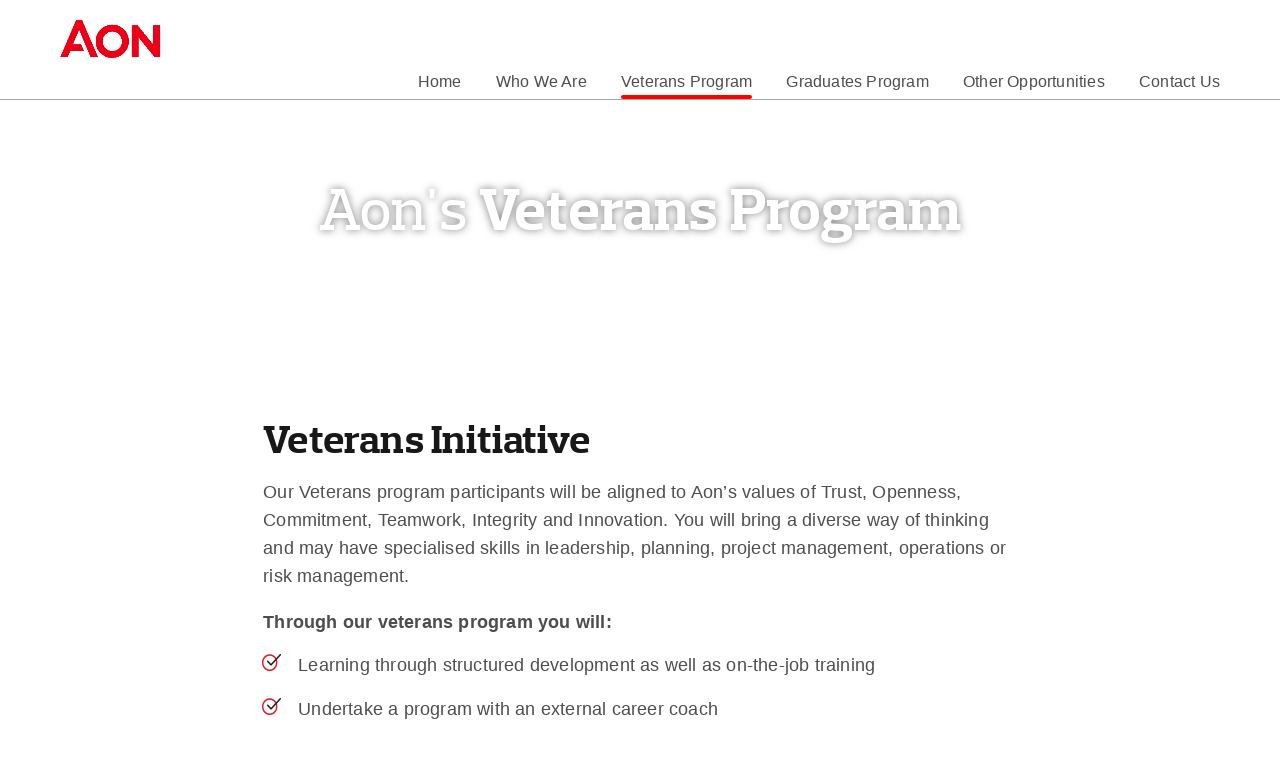

--- FILE ---
content_type: text/html; charset=utf-8
request_url: https://aoncareers.com.au/aon-veteran-programme/icon-boxes
body_size: 5736
content:


<!DOCTYPE html>
<html>
<head id="head">
  
    <!-- Google Tag Manager -->
    <script type="text/javascript" async="" src="https://www.google-analytics.com/analytics.js"></script>
    <script async="" src="https://www.googletagmanager.com/gtm.js?id=GTM-P5Z7D36"></script>
    <script>
(function(w,d,s,l,i){w[l]=w[l]||[];w[l].push({'gtm.start':
new Date().getTime(),event:'gtm.js'});var f=d.getElementsByTagName(s)[0],
j=d.createElement(s),dl=l!='dataLayer'?'&l='+l:'';j.async=true;j.src=
'https://www.googletagmanager.com/gtm.js?id='+i+dl;f.parentNode.insertBefore(j,f);
})(window,document,'script','dataLayer','GTM-P5Z7D36');</script>
    <!-- End Google Tag Manager -->

    <script>
        (function (h, o, t, j, a, r) {
            h.hj = h.hj || function () { (h.hj.q = h.hj.q || []).push(arguments) };
            h._hjSettings = { hjid: 1081366, hjsv: 6 };
            a = o.getElementsByTagName('head')[0];
            r = o.createElement('script'); r.async = 1;
            r.src = t + h._hjSettings.hjid + j + h._hjSettings.hjsv;
            a.appendChild(r);
        })(window, document, 'https://static.hotjar.com/c/hotjar-', '.js?sv=');
    </script>

    <meta name="description" content="As a leading global professional services firm, we look for the next generation of leaders and technical experts." />
    <meta charset="UTF-8" />
    <meta name="viewport" content="width=device-width, initial-scale=1">
    <link href="/getmedia/d1061c78-b1bf-4417-9ecb-6a0f9cae1197/favicon.png?width=16&amp;height=16&amp;ext=.png" type="image/x-icon" rel="shortcut icon" />
    <link href="/getmedia/d1061c78-b1bf-4417-9ecb-6a0f9cae1197/favicon.png?width=16&amp;height=16&amp;ext=.png" type="image/x-icon" rel="icon" />
    
    
        <link href="/css/aoncareers/Master.css" rel="stylesheet" />
        <link href="/css/aoncareers/site.css" rel="stylesheet" />
        <link href="/css/aoncareers/animate.css.css" rel="stylesheet" />
        <link href="/css/aoncareers/bootstrap.min.css.css" rel="stylesheet" />
        <link href="/css/aoncareers/font-awesome.min.css.css" rel="stylesheet" />
        <link href="/css/aoncareers/slick.css" rel="stylesheet" />
        <link href="/css/aoncareers/slick-theme.css" rel="stylesheet" />
        <link href="/css/aoncareers/style-about.css" rel="stylesheet" />
        <link href="/css/aoncareers/style-advice.css" rel="stylesheet" />
        <link href="/css/aoncareers/style-advisers.css" rel="stylesheet" />
        <link href="/css/aoncareers/style-fonts.css" rel="stylesheet" />
        <link href="/css/aoncareers/style-general.css" rel="stylesheet" />
        <link href="/css/aoncareers/style-homepage.css" rel="stylesheet" />
        <link href="/css/aoncareers/style-howwework.css" rel="stylesheet" />
        <link href="/css/aoncareers/style-letstalk.css" rel="stylesheet" />
    
    
    <link href="/_content/Kentico.Content.Web.Rcl/Content/Bundles/Public/systemPageComponents.min.css" rel="stylesheet" />

</head>
<body class="LTR Chrome ENUS ContentBody">
    <!-- content -->

    
    <header class="main-font text-grey">
        <div class="container">
            <div class="row relative height-95px">
                <div class="col-md-2 col-sm-12 col-xs-12 padding-top-20px">
                    <a href="/">
                    <img src="/getmedia/a086f8d3-3e00-44f0-b381-c50922c7f4a9/logo.png" width="100px" height="auto" alt="AON" class="header-logo">
                    </a>    
                    <div id="mobile-navigation" class="padding-top-5px">
                        <img src="/getmedia/dd2a121e-1e04-40e4-96b6-e0e0085805ed/icon-nav.png" width="40px" height="40px" alt="">
                    </div>
                </div>
                <div class="col-md-10 col-sm-12 col-xs-12 text-right text-extra-medium align-bottom desktop-navigation no-mobile">
                    <ul class="nav navbar-nav navbar-right inline-list h-padding-10px">
                                <li class="nav-item "><a class="" target="_self" href="/home">Home</a></li>
                                <li class="nav-item "><a class="" target="_self" href="/who-we-are">Who We Are</a></li>
                                <li class="nav-item "><a class="" target="_self" href="/aon-veteran-programme">Veterans Program</a></li>
                                <li class="nav-item "><a class="" target="_self" href="/aon-graduates-programme">Graduates Program</a></li>
                                <li class="nav-item "><a class="" target="_self" href="https://www.australia-aon.icims.com/jobs/intro?hashed=435679083&amp;mobile=false&amp;width=940&amp;height-400&amp;bga=true&amp;needsRedirect=false&amp;jan1offset=660&amp;junioffset=600">Other Opportunities</a></li>
                                <li class="nav-item "><a class="" target="_self" href="/contact-us">Contact Us</a></li>
                    </ul>
                </div>
            </div>
        </div>
    </header>
    <section id="mobile-nav-fullscreen" class="nav-off">
        <div class="container">
            <!-- icon and close -->
            <div class="row">
                <div class="col-sm-12 col-xs-12 padding-top-10px padding-bottom-15px">
                    <img src="/getmedia/b1602e28-6a42-4852-92a2-22e86eb3c631/logo-mobile-nav.png" width="100px" height="auto" alt="" class="header-logo">
                    <div id="mobile-nav-close">
                    <img src="/getmedia/ed3c36f4-b08a-4254-ab8e-689ada50f289/icon-close-white.png?width=60&amp;height=60&amp;ext=.png" width="30px" height="30px" alt=""></div>
                </div>
            </div>
            <!-- navigation -->
            <div class="row">
                <div class="col-sm-4 col-xs-8 text-left text-medium text-white mobile-nav-holder col-sm-push-4 col-xs-push-2">
                    <ul class="nav text-white mobile-nav-list">
                            <li class="nav-item"><a class="text-white" target="_self" href="/home">Home</a></li>
                            <li class="nav-item"><a class="text-white" target="_self" href="/who-we-are">Who We Are</a></li>
                            <li class="nav-item"><a class="text-white" target="_self" href="/aon-veteran-programme">Veterans Program</a></li>
                            <li class="nav-item"><a class="text-white" target="_self" href="/aon-graduates-programme">Graduates Program</a></li>
                            <li class="nav-item"><a class="text-white" target="_self" href="https://www.australia-aon.icims.com/jobs/intro?hashed=435679083&amp;mobile=false&amp;width=940&amp;height-400&amp;bga=true&amp;needsRedirect=false&amp;jan1offset=660&amp;junioffset=600">Other Opportunities</a></li>
                            <li class="nav-item"><a class="text-white" target="_self" href="/contact-us">Contact Us</a></li>
                    </ul>
                </div>
            </div>
        </div>
        <!-- phone number -->
        <!--<div class="container bg-red bottom">
        <div class="row">
            <div class="col-sm-12 col-xs-12 padding-top-20px  padding-bottom-25px text-center text-white text-large"><img src="/getmedia/a23bbaba-15d5-4fea-aeee-351e5bc2050d/icon-phone_1.aspx" width="35px" height="33px" alt="" /> <a href="tel:1300859047" class="text-white">1300 859 047</a></div>
        </div>
    </div> -->
    </section>


    
            <div class="container">
                
    <div>
        
    </div>
            </div>
            <section id="content-sect" class="main-font">
                <div class="container">
                    <div class="row">
                        
    <div>
        





    <div class="row padding-top-180px padding-bottom-250px">
        <div class="col-md-12 col-sm-12 col-xs-12 text-center" id="menu">
<h2 class="title-font text-white text-shadow"><span class="no-mobile">Aon&#39;s</span> <strong>Veterans <span class="no-mobile">Program</span></strong></h2>
</div>


    </div>

    







<div class="col-md-push-1 col-md-10 col-sm-push-1 col-sm-10 col-xs-push-1 col-xs-10 padding-top-50px xs-padding-top-40px padding-bottom-50px xs-padding-bottom-40px padding-right-10 padding-left-10 text-left bg-white text-grey margin-top--120px xs-margin-top--100px">
<div class="padding-bottom-50px">
<div>
<h3>Veterans Initiative</h3>

<p>Our Veterans program&nbsp;participants will be aligned to Aon&rsquo;s values of Trust, Openness, Commitment, Teamwork, Integrity and Innovation. You will bring a diverse way of thinking and may have specialised skills in leadership, planning, project management, operations or risk management.</p>

<p class="font-weight-bold">Through our veterans program&nbsp;you will:</p>

<ul class="veterans-programmes">
	<li>Learning through structured development as well as on-the-job training</li>
	<br />
	<li>Undertake a program&nbsp;with an external career coach</li>
	<br />
	<li>Have access to Aon&#39;s mentoring program</li>
</ul>
</div>
</div>
</div>

    


    </div>
                    </div>
                </div>
            </section>
            <section id="phone-sect" class="text-white text-extra-large bg-red padding-top-50px padding-bottom-50px" style="display: block;">
                <div class="container">
                    <div class="row">
                        <div class="col-md-12 col-sm-12 col-xs-12 text-center">
                            <div class="container">
                                <div class="row">
                                    
    <div>
        





<div class="container">
<div class="row">
<div class="col-md-12 col-sm-12 col-xs-12 text-center">
<div class="container">
<div class="row">
<div class="title-font col-md-6 col-sm-12 col-xs-12 opportunity-band"><strong>Current Opportunities</strong></div>

<div class="col-md-6 col-sm-12 col-xs-12 view-all-band"><a class="btn bg-white text-black view-all" href="https://australia-aon.icims.com/jobs/intro?hashed=435679083&amp;mobile=false&amp;width=940&amp;height-400&amp;bga=true&amp;needsRedirect=false&amp;jan1offset=660&amp;junioffset=600" target="_blank">View all</a>

<div class="contact-us-band">or <a class="text-white" href="/Contact-Us">Contact Us</a></div>
</div>
</div>
</div>
</div>
</div>
</div>

    


    </div>
                                </div>
                            </div>
                        </div>
                    </div>
                </div>
            </section>
            <section id="who-we-look-for-sect" class="main-font">
                <div class="container">
                    <div class="row">
                        <div class="">
                            
    <div>
        




<div class="col-md-push-1 col-md-10 col-sm-push-1 col-sm-10 col-xs-push-1 col-xs-10 padding-top-50px xs-padding-top-40px padding-right-10 padding-left-10 text-left bg-white text-grey padding-left-10px padding-right-10px">
    <div class="padding-bottom-50px padding-top-50px xs-padding-top-40px">
            <h3 class="title-font-bold">
                Who we look for
            </h3>

            <div class="container-fluid padding-lr-zero">
                <div class="row">
                            <div class=col-md-6 col-sm-6 col-xs-12 margin-bottom-20px>
                                <div class=our-program-cards padding-lr-10px>
                                    <img class="padding-top-20px" src=/getmedia/ce0be6a7-9503-4e54-b1c4-63be93b4fba5/leadership_icon.png alt=>
                                    <h5 class="font-weight-bold text-red"><span style="text-align: left;">Leadership</span></h5>

                                    <p class="text-center font-16"></p>

<p class="text-left">Your experience in your defence role, sport, community groups and other areas of life will show us you&rsquo;re not afraid to take the initiative and take a leading role.</p>



                                </div>
                            </div>
                            <div class=col-md-6 col-sm-6 col-xs-12 margin-bottom-20px>
                                <div class=our-program-cards padding-lr-10px>
                                    <img class="padding-top-20px" src=/getmedia/3bd6e3d5-ddd1-4b1e-9b55-5b1a918a8696/work_experince.png alt=>
                                    <h5 class="font-weight-bold text-red"><span style="text-align: left;">Work experience</span></h5>

                                    <p class="text-center font-16"></p>

<p class="text-left">We&rsquo;re looking for those transferable skills like leadership, interpersonal skills, customer service and working as part of a team.</p>

                                </div>
                            </div>
                            <div class=col-md-6 col-sm-6 col-xs-12 margin-bottom-20px>
                                <div class=our-program-cards padding-lr-10px>
                                    <img class="padding-top-20px" src=/getmedia/a7c9b1ed-10ed-46be-8aa8-c8046a752cc6/extracurricular_icon.png alt=>
                                    <h5 class="font-weight-bold text-red"><span style="text-align: left;">Extracurricular</span></h5>

                                    <p class="text-center font-16"></p>

<p class="text-left">We are looking for real people, well-rounded people who understand the world our clients live in.Share your experience of the world with us and how you get involved.</p>


                                </div>
                            </div>
                </div>
            </div>
            <div class="row">
                        <div class=col-md-6 col-sm-12 margin-bottom-30px>
                            <div class=padding-top-50px text-left>
                                <img class="padding-top-20px" src=/getmedia/869b1e44-7832-4511-915a-b46becd24870/About-Aon.jpg alt=>
                                <h3 class="title-font margin-top-30px">About <span class="title-font-bold">Aon</span></h3>

                                <p>Aon is a leading global professional services firm providing a broad range of risk, retirement and health solutions. We&rsquo;re one of the world&rsquo;s most successful professional services companies, helping the biggest names in business plan for every eventuality.</p>
<a class="btn view-all" href="/Who-we-are">Find out more</a>
                            </div>
                        </div>
                        <div class=col-md-6 col-sm-12 margin-bottom-30px>
                            <div class=padding-top-50px text-left>
                                <img class="padding-top-20px" src=/getmedia/72ee0ba1-afbb-4e8e-ac53-c9b44e9d9d3d/invictus.jpg alt=>
                                <h3 class="title-font margin-top-30px"><span class="title-font-bold">The Invictus Games</span></h3>
                                <p>Aon is an official supporter of The Invictus Games Sydney 2018 and official supporter of the Invictus Games Australian Team for the 2018 Games. Our support will help build initiatives that inspire connected, healthy and active lifestyles for those servicemen and women facing mental health and physical challenges.</p>
<a class="btn view-all" href="http://aon.com.au/australia/invictus-games-sydney-2018.jsp" target="_blank">Find out more</a>
                            </div>
                        </div>
            </div>
    </div>
</div>

    


    </div>
                        </div>
                    </div>
                </div>
            </section>
            <section id="recruitment-sect" class="main-font padding-bottom-80px">
                <div class="container">
                    <div class="">
                        
    <div>
        




    <div class="col-md-push-1 col-md-10 col-sm-push-1 col-sm-10 col-xs-push-1 col-xs-10 padding-top-50px xs-padding-top-40px padding-right-10 padding-left-10 text-left text-grey">
        <div class="row">
            <div class="col-md-12 col-sm-12 col-xs-12 text-left">
                    <h2 class="title-font-bold">
                        <div class="col-md-12 col-sm-12 col-xs-12 text-left">
<h3 class="title-font-bold">Recruitment process &amp; tips</h3>
</div>

                    </h2>
            </div>
        </div>
        <div class="row no-mobile text-center padding-top-50px">
                    <div class="col-md-4 col-sm-4 lr-padding-5px">
                        <div class="bg-white padding-lr-10px card-height recruitment-box">
                            <h2 class="title-font recruitment-numbers padding-top-20px">01</h2>

<h5 class="font-weight-bold text-red margin-top-20px" style="text-align: left;"><span style="text-align: left;">Online Application</span></h5>

                            <p style="text-align: left;">Complete an online application. Allow about 5 minutes to complete.</p>


                        </div>
                    </div>
                    <div class="col-md-4 col-sm-4 lr-padding-5px">
                        <div class="bg-white padding-lr-10px card-height recruitment-box">
                            <h2 class="title-font recruitment-numbers padding-top-20px">02</h2>

<h5 class="font-weight-bold text-red margin-top-20px" style="text-align: left;"><span style="text-align: left;">Interviews</span></h5>

                            <p class="text-center"></p>

<p style="text-align: left;">These are likely to be a combination of over the phone and face to face.</p>

                        </div>
                    </div>
                    <div class="col-md-4 col-sm-4 lr-padding-5px">
                        <div class="bg-white padding-lr-10px card-height recruitment-box">
                            <h2 class="title-font recruitment-numbers padding-top-20px">03</h2>

<h5 class="font-weight-bold text-red margin-top-20px" style="text-align: left;"><span style="text-align: left;">Online assessments</span></h5>

                            <p class="text-center"></p>

<p class="text-left">These help us understand how you like to work and how you use reasoning to problem solve.</p>



                        </div>
                    </div>
        </div>
        <div class="row">
            <div class="row no-desktop padding-top-50px">
<div class="home-testimonial owl-carousel owl-theme dark-pagination owl-pagination-bottom xs-no-owl-buttons slick-slider slick-dotted">
<div class="bg-white padding-lr-10px card-height recruitment-box">
<h2 class="title-font recruitment-numbers padding-top-20px"></h2>

<div>01</div>

<h5 class="font-weight-bold text-red margin-top-20px">Online Application</h5>

<p class="text-center"></p>

<div style="text-align: left;">Complete an online application. Allow about 5 minutes to complete.</div>

<p></p>
</div>

<div class="bg-white padding-lr-10px card-height recruitment-box">
<h2 class="title-font recruitment-numbers padding-top-20px">02</h2>

<h5 class="font-weight-bold text-red margin-top-20px">Interviews</h5>

<p class="text-center"></p>

<p class="text-left">These are likely to be a combination of over the phone and face to face.</p>

<p></p>
</div>

<div class="bg-white padding-lr-10px card-height recruitment-box">
<h2 class="title-font recruitment-numbers padding-top-20px">03</h2>

<h5 class="font-weight-bold text-red margin-top-20px">Online assessments</h5>

<p class="text-center"></p>

<p class="text-left">These help us understand how you like to work and how you use reasoning to problem solve.</p>

<p></p>
</div>
</div>
</div>

<div></div>

<h5 class="font-weight-bold text-red padding-top-50px padding-bottom-25px">Interview Tips</h5>

<dl class="interview-tips">
	<dt>TIP 1:</dt>
	<dd>Be Yourself</dd>
	<dt>TIP 2:</dt>
	<dd>Be clear about what you are looking for and how Aon may be a good fit for you</dd>
	<dt>TIP 3:</dt>
	<dd>Be prepared. We will ask you some questions about background and conduct a behavioural style interview where we will want to know about the situation/event, what you did and what happened as a result</dd>
	<dt>TIP 4:</dt>
	<dd>Ask us questions, interview us to make sure it&#39;s the right role for you</dd>
</dl>
        </div>
    </div>

    


    </div>
                    </div>
                </div>
            </section>
            <section id="interview-sect" class="main-font padding-bottom-80px">
                <div class="container">
                    
    <div>
        




<div class="col-md-push-1 col-md-10 col-sm-push-1 col-sm-10 col-xs-push-1 col-xs-10 padding-top-50px xs-padding-top-40px padding-right-10 padding-left-10 text-left bg-white text-grey padding-left-10px padding-right-10px">
    <div class="row">
            <div class="col-md-12 col-sm-12 col-xs-12 text-left">
                <h2 class="title-font-bold">
                    <h3 class="title-font-bold">An interview with our recruits</h3>

                </h2>
            </div>
    </div>
    <div class="row no-mobile text-center padding-top-50px">
            <div class="col-md-4 col-sm-4 lr-padding-5px">
                <div class="bg-grey padding-lr-10px interview-card-height">
                    <img class="padding-top-20px" width="110" height="88" src=/getmedia/48b06d5b-08b3-40f5-8a89-3d6967028d52/Tracey.png alt="">
                    <h5 class="font-weight-bold margin-top-20px">Tracy Senica</h5>

                    <p class="text-center"><q class="quote-text">Service members are excellent at adapting to new situations</q></p>
<h5 class="font-weight-bold margin-top-20px"><a class="text-red" href="/full-interview/Tracy-Senica">Read full interview</a></h5>
                    
                </div>
            </div>
            <div class="col-md-4 col-sm-4 lr-padding-5px">
                <div class="bg-grey padding-lr-10px interview-card-height">
                    <img class="padding-top-20px" width="110" height="88" src=/getmedia/8af80494-f288-4938-9b5b-0db165493c2f/Michelle.png alt="">
                    <h5 class="font-weight-bold margin-top-20px">Michelle Forbes-Masterson</h5>

                    <p class="text-center"><q class="quote-text">The ability to &lsquo;just get on with it&rsquo; is invaluable.</q></p>

<h5 class="font-weight-bold margin-top-20px"><a class="text-red" href="/full-interview/Michelle-Forbes-Masterson">Read full interview</a></h5>

                    
                </div>
            </div>
            <div class="col-md-4 col-sm-4 lr-padding-5px">
                <div class="bg-grey padding-lr-10px interview-card-height">
                    <img class="padding-top-20px" width="110" height="88" src=/getmedia/21c8bf27-5273-4f16-adc4-7ee3f8b2ded2/Tom.png alt="">
                    <h5 class="font-weight-bold margin-top-20px">Tom McCann</h5>

                    <p class="text-center"><q class="quote-text">Be up-front about what you don&rsquo;t know &ndash; ask questions.</q></p>
<h5 class="font-weight-bold margin-top-20px"><a class="text-red" href="/full-interview/Tom-McCann">Read full interview</a></h5>

                    
                </div>
            </div>
    </div>
    <div class="row">
        <div class="row no-desktop padding-top-50px">
<div class="home-testimonial owl-carousel owl-theme dark-pagination owl-pagination-bottom xs-no-owl-buttons  slick-slider slick-dotted">
<div class="bg-grey item text-center padding-lr-10px margin-lr-10px interview-card-height"><img _mstalt="144872" alt="Face to Face" class="padding-top-20px" height="88" src="/getmedia/8af80494-f288-4938-9b5b-0db165493c2f/Michelle.png" width="110" />
<h5 _msthash="502606" _msttexthash="588315" class="font-weight-bold margin-top-20px">Michelle Forbes-Masterson</h5>

<p class="text-center"><q _msthash="473148" _msttexthash="7277855" class="quote-text">The ability to &lsquo;just get on with it&rsquo; is invaluable.</q></p>

<h5 class="font-weight-bold margin-top-20px"><a _msthash="502866" _msttexthash="357656" class="text-red" href="/full-interview/Michelle-Forbes-Masterson" tabindex="0">Read full interview</a></h5>
</div>

<div class="bg-grey item text-center padding-lr-10px margin-lr-10px interview-card-height"><img _mstalt="144872" alt="Face to Face" class="padding-top-20px" height="88" src="/getmedia/21c8bf27-5273-4f16-adc4-7ee3f8b2ded2/Tom.png" width="110" />
<h5 _msthash="502996" _msttexthash="124423" class="font-weight-bold margin-top-20px">Tom McCann</h5>

<p class="text-center"><q _msthash="473525" _msttexthash="9193951" class="quote-text">Be up-front about what you don&rsquo;t know &ndash; ask questions.</q></p>

<h5 class="font-weight-bold margin-top-20px"><a _msthash="503256" _msttexthash="357656" class="text-red" href="/full-interview/Tom-McCann" tabindex="-1">Read full interview</a></h5>
</div>

<div class="bg-grey item text-center padding-lr-10px margin-lr-10px interview-card-height"><img _mstalt="144872" alt="Face to Face" class="padding-top-20px" height="88" src="/getmedia/48b06d5b-08b3-40f5-8a89-3d6967028d52/Tracey.png" width="110" />
<h5 _msthash="503386" _msttexthash="173563" class="font-weight-bold margin-top-20px">Tracy Senica</h5>

<p class="text-center"><q _msthash="473902" _msttexthash="2295891" class="quote-text">Service members are excellent at adapting to new situations</q></p>

<h5 class="font-weight-bold margin-top-20px"><a _msthash="503646" _msttexthash="357656" class="text-red" href="/full-interview/Tracy-Senica" tabindex="-1">Read full interview</a></h5>
</div>
</div>
</div>

    </div>
</div>

    


    </div>
                </div>
            </section>






    <footer class="main-font padding-top-50px">
    <div class="container-fluid">

        <div class="row">
            <div class="col-md-12 col-sm-1 col-xs-1 text-center"></div>
            <div class="col-md-8 col-sm-5 col-xs-5">
                <div class="row padding-bottom-25px">
                    <div class="col-md-1 col-sm-12 col-xs-12"></div>
                    <div class="col-md-11 col-sm-12 col-xs-12 xs-padding-left-15px xs-margin-left-15px text-small padding-top-32px xs-padding-top-12px">
                        <ul class="footer-nav navbar-nav xs-padding-left-0px sm-nav-list">
                            <li class="footer-nav-item"><a class="" href=/site-map>Site map</a></li>
                            <li class="footer-nav-item"><a target="Legal" class="" href=http://aon.com.au/australia/legal/aon-legal-notices.jsp>Legal</a></li>
                            <li class="footer-nav-item"><a target="Cookies" class="" href=http://aon.com.au/australia/legal/aon-cookie-notice.jsp>Cookies</a></li>
                            <li class="footer-nav-item"><a target="Privacypolicy" class="" href=http://aon.com.au/australia/legal/privacy-policy.jsp>Privacy policy</a></li>
                        </ul>
                    </div>
                </div>
            </div>

            <div class="col-md-4 col-sm-5 col-xs-5">
                <div class="row padding-bottom-25px xs-padding-top-10px">
                    <div class="col-md-6 col-sm-12 col-xs-12 padding-top-20px social-icons xs-padding-top-0px">
                        <a href="https://www.facebook.com/AonAustralia/" target="facebook" class="margin-eight-right"><i class="fa fa-facebook tz-icon-color"></i></a>
                        <a href="https://twitter.com/AonAustralia" target="twitter" class="margin-eight-right"><i class="fa fa-twitter tz-icon-color"></i></a>
                        <a href="https://au.linkedin.com/company/aon" target="linkedin" class="margin-eight-right"><i class="fa fa-linkedin tz-icon-color"></i></a>
                    </div>
                    <div class="col-md-6 col-sm-12 col-xs-12 text-small text-grey padding-top-35px xs-padding-top-12px">
                        © 2022,   Aon plc
                    </div>
                </div>
            </div>
            <div class="col-md-12 col-sm-1 col-xs-1 text-center"></div>
        </div>
    </div>
</footer>
    
    <script src="/_content/Kentico.Content.Web.Rcl/Scripts/jquery-3.5.1.js"></script>
<script src="/_content/Kentico.Content.Web.Rcl/Scripts/jquery.unobtrusive-ajax.js"></script>
<script type="text/javascript">
window.kentico = window.kentico || {};
window.kentico.builder = {}; 
window.kentico.builder.useJQuery = true;</script><script src="/_content/Kentico.Content.Web.Rcl/Content/Bundles/Public/systemFormComponents.min.js"></script>

    
    
        <script src="/js/aoncareers/jquery.min.js" type="text/javascript"></script>
        <script src="/js/aoncareers/jquery.appear.js" type="text/javascript"></script>
        <script src="/lib/bootstrap/dist/js/bootstrap.min.js" type="text/javascript"></script>
        <script src="/js/aoncareers/Form.js"></script>
        <!-- owl carousel -->
        <script src="/js/aoncareers/slick.min.js" type="text/javascript"></script>
        <!-- homepage script -->
        <script src="/js/aoncareers/main-content.js" type="text/javascript"></script>
        <script src="/js/aoncareers/main-homepage.js" type="text/javascript"></script>
        <script src='https://www.google.com/recaptcha/api.js'></script>
    

</body>
</html>


--- FILE ---
content_type: text/css
request_url: https://aoncareers.com.au/css/aoncareers/site.css
body_size: 119
content:
/* Please see documentation at https://docs.microsoft.com/aspnet/core/client-side/bundling-and-minification
for details on configuring this project to bundle and minify static web assets. */

a.navbar-brand {
  white-space: normal;
  text-align: center;
  word-break: break-all;
}

/* Provide sufficient contrast against white background */
a {
  color: #0366d6;
}

.btn-primary {
  color: #fff;
  background-color: #1b6ec2;
  border-color: #1861ac;
}

.nav-pills .nav-link.active, .nav-pills .show > .nav-link {
  color: #fff;
  background-color: #1b6ec2;
  border-color: #1861ac;
}

/* Sticky footer styles
-------------------------------------------------- */
html {
  font-size: 14px;
}
@media (min-width: 768px) {
  html {
    font-size: 16px;
  }
}

.border-top {
  border-top: 1px solid #e5e5e5;
}
.border-bottom {
  border-bottom: 1px solid #e5e5e5;
}

.box-shadow {
  box-shadow: 0 .25rem .75rem rgba(0, 0, 0, .05);
}

button.accept-policy {
  font-size: 1rem;
  line-height: inherit;
}

/* Sticky footer styles
-------------------------------------------------- */
html {
  position: relative;
  min-height: 100%;
}

body {
  /* Margin bottom by footer height */
  margin-bottom: 60px;
}
.footer {
  position: absolute;
  bottom: 0;
  width: 100%;
  white-space: nowrap;
  line-height: 60px; /* Vertically center the text there */
}
#mobile-navigation {
    float: right;
}

@media (min-width: 992px) {
    #mobile-navigation {
        display: none;
    }
}

.padding-top-5px {
    padding-top: 5px;
}
#mobile-nav-fullscreen.nav-off {
    bottom: 200%;
}

#mobile-nav-fullscreen {
    position: fixed;
    width: 100%;
    height: 100%;
    background-color: #2c2c2c;
    z-index: 1000;
    transition-duration: .6s;
    -moz-transition-duration: .6s;
    -webkit-transition-duration: .6s;
    -o-transition-duration: .6s;
}

@media (min-width: 992px) {
    #mobile-nav-fullscreen {
        display: none;
    }
}
@media (min-width: 1200px) {
    .container {
        width: 1190px;
    }
}

@media (min-width: 992px) {
    .container {
        width: 970px;
    }
}

@media (min-width: 768px) {
    .container {
        width: 750px;
    }
}
.container {
    padding-right: 15px;
    padding-left: 15px;
    margin-right: auto;
    margin-left: auto;
}
.row {
    margin-right: -15px;
    margin-left: -15px;
}
.padding-bottom-15px {
    padding-bottom: 15px;
}

.padding-top-10px {
    padding-top: 10px;
}

@media (min-width: 768px) {
    .col-sm-12 {
        width: 100%;
    }
}

@media (min-width: 768px) {
    .col-sm-1, .col-sm-10, .col-sm-11, .col-sm-12, .col-sm-2, .col-sm-3, .col-sm-4, .col-sm-5, .col-sm-6, .col-sm-7, .col-sm-8, .col-sm-9 {
        float: left;
    }
}
img {
    max-width: 100%;
    height: auto;
    -webkit-backface-visibility: hidden;
}

img {
    vertical-align: middle;
}

img {
    border: 0;
}
#mobile-nav-close {
    float: right;
    padding-top: 10px;
    padding-right: 10px;
}
img {
    max-width: 100%;
    height: auto;
    -webkit-backface-visibility: hidden;
}

img {
    vertical-align: middle;
}

img {
    border: 0;
}
.mobile-nav-holder {
    position: absolute;
    top: 50%;
    margin-top: -215px;
}

.text-left {
    text-align: left;
}

.text-medium {
    font-size: 18px !important;
    line-height: 25px;
}

.text-white {
    color: #fff !important;
}

@media (min-width: 768px) {
    .col-sm-push-4 {
        left: 33.33333333%;
    }
}

@media (min-width: 768px) {
    .col-sm-4 {
        width: 33.33333333%;
    }
}

@media (min-width: 768px) {
    .col-sm-1, .col-sm-10, .col-sm-11, .col-sm-12, .col-sm-2, .col-sm-3, .col-sm-4, .col-sm-5, .col-sm-6, .col-sm-7, .col-sm-8, .col-sm-9 {
        float: left;
    }
}
.text-white {
    color: #fff !important;
}

.nav {
    padding-left: 0;
    margin-bottom: 0;
    list-style: none;
}

ul, ol {
    margin: 0;
}
.mobile-nav-list li {
    padding-bottom: 10px;
}

.nav > li {
    position: relative;
    display: block;
}
.text-grey {
    color: #4e4e50 !important;
}

.main-font {
    font-family: Arial,Helvetica Neue,Helvetica,sans-serif !important;
}

header {
    position: fixed;
    background: #fff;
    width: 100%;
    height: 100px;
    border-bottom: 1px solid #aaa;
    z-index: 999;
}


--- FILE ---
content_type: text/css
request_url: https://aoncareers.com.au/css/aoncareers/style-about.css
body_size: -914
content:
.background-heading{width:100%;height:100%;background-size:cover;background-repeat:no-repeat;background-position:center 100px}.text-heading strong{text-decoration:none;position:relative}.text-heading strong:after{position:absolute;height:6px;margin:0 auto;content:'';left:0;right:0;width:100%;color:#000;background-color:red;left:0;bottom:2px;border-radius:10px}@media(max-width:800px){#title-sect .row{padding-bottom:150px;padding-top:150px}}@media(max-width:600px){#content-sect{padding-bottom:40px}}

--- FILE ---
content_type: text/css
request_url: https://aoncareers.com.au/css/aoncareers/style-advice.css
body_size: -722
content:
.background-heading{width:100%;height:100%;background-size:cover;background-repeat:no-repeat;background-position:center 100px}.text-heading strong{text-decoration:none;position:relative}.text-heading strong:after{position:absolute;height:6px;margin:0 auto;content:'';left:0;right:0;width:100%;color:#000;background-color:red;left:0;bottom:2px;border-radius:10px}.advice-sub{padding-left:0;border-bottom:2px solid #aaa;padding-bottom:45px}.advice-sub li{padding-left:50px;padding-right:50px}.advice-sub li a{font-size:22px}.advice-sub-sub li{padding:0}.advice-sub-sub li.active a{color:#e11b22}.advice-list li{font-size:22px}.mobile-services{width:95%}@media(max-width:990px){.advice-sub{padding-bottom:35px;margin:0 -15px}.advice-sub li{padding-left:20px;padding-right:20px}.advice-sub li a{margin-left:5px;margin-right:5px}.state-selection li{margin:10px}}@media(max-width:800px){#title-sect .row{padding-bottom:150px;padding-top:150px}}@media(max-width:600px){#content-sect{padding-bottom:0}.advice-sub li{padding-left:0;padding-right:0}}

--- FILE ---
content_type: text/css
request_url: https://aoncareers.com.au/css/aoncareers/style-advisers.css
body_size: -30
content:
.background-heading{width:100%;height:100%;background-size:cover;background-repeat:no-repeat;background-position:center 100px}.text-heading strong{text-decoration:none;position:relative}.text-heading strong:after{position:absolute;height:6px;margin:0 auto;content:'';left:0;right:0;width:100%;color:#000;background-color:red;left:0;bottom:2px;border-radius:10px}.state-selection{list-style-type:none;padding-left:0;border-bottom:2px solid #aaa;padding-bottom:45px}.state-selection li{display:inline;margin:20px}.state-selection li a{text-decoration:none;position:relative}.state-selection li a:hover:after{position:absolute;height:4px;margin:0 auto;content:'';left:0;right:0;width:100%;color:#000;background-color:red;left:0;bottom:-1px;border-radius:10px}.state-selection li a.active:after{position:absolute;height:4px;margin:0 auto;content:'';left:0;right:0;width:100%;color:#000;background-color:red;left:0;bottom:-1px;border-radius:10px}.panel-adviser.active:after{position:absolute;height:4px;margin:0 auto;content:'';left:0;right:0;width:88%;color:#000;background-color:red;left:0;bottom:129px;border-radius:10px}.panel-adviser:hover:after{position:absolute;height:4px;margin:0 auto;content:'';left:0;right:0;width:88%;color:#000;background-color:red;left:0;bottom:129px;border-radius:10px}.panel-adviser-deets{width:100%;margin:auto;background:#e8e8e8;margin-bottom:20px;margin-top:-5px}.panel-adviser-deets .name{text-align:center;padding-top:16px;font-family:arial;font-weight:bold;color:#000}.panel-adviser-deets .location{text-align:center;font-size:16px}.panel-adviser-deets .contact{text-align:center}.panel-adviser-deets .contact .linkedIn{background:url(/getmedia/238fd457-73b0-4c4b-ae10-d645374e26e0/linkedin_grey.aspx) no-repeat;background-size:52px 50px;width:52px;height:50px;display:inline-block}.panel-adviser-deets .contact .email{background:url(/getmedia/94631f26-3de0-44f7-84f7-cc88a08f74cd/email_grey.aspx) no-repeat;background-size:69px 50px;width:69px;height:50px;display:inline-block}.adviser-panels .advisers{display:none}.adviser-panels .advisers.active{display:block}.adviser-information{display:none;overflow:hidden;padding-left:10%;padding-right:10%;margin-bottom:70px;margin-top:40px;height:auto;max-height:0;-webkit-transition:none !important;-moz-transition:none !important;-o-transition:none !important;transition:none !important}.adviser-information h3{margin-top:30px}.adviser-information p.position{margin-top:0}.adviser-information .close-button{background:url(/getmedia/8e7dd951-afe6-40b9-886b-8fa7d052d020/close_red.aspx) no-repeat;background-size:25px 25px;width:25px;height:25px;display:inline-block;position:absolute;right:70px;cursor:pointer}.adviser-information .linkedIn{background:url(/getmedia/e5f185c5-38a9-4c23-8c8a-52666dbe566c/linkedin.aspx) no-repeat;width:36px;height:36px;display:inline-block;float:left;display:none}.adviser-information .email{background:url(/getmedia/dee40933-5654-4d53-8ed6-9d247a363534/email.aspx) no-repeat;width:49px;height:36px;display:inline-block;margin-left:30px;margin-top:6px;float:left;display:none}.mobile-state{display:none}.mobile-panel-adviser{width:100%;height:223px;display:inline-block;padding-left:0;padding-right:0;background-size:auto 100%;background-repeat:no-repeat;background-position:center center;cursor:pointer;margin-bottom:20px}.mobile-adviser-panels{display:none;width:100%}.mobile-adviser{padding:0 20px}.mobile-adviser h3{margin-top:30px}.mobile-advisers{display:none}.mobile-advisers.active{display:block}.mobile-adviser .panel-adviser-deets{width:100%;margin:auto;background:#e8e8e8;margin-bottom:20px;margin-top:-5px}.mobile-adviser img{border-bottom:4px solid #e8e8e8}.mobile-adviser.active img{border-bottom:4px solid red}.mobile-adviser .mobile-adviser-information{height:0;overflow-y:hidden}.mobile-adviser.active .mobile-adviser-information{position:relative;height:auto}.mobile-adviser .mobile-adviser-information .mobile-close-button{background:url(/getmedia/8e7dd951-afe6-40b9-886b-8fa7d052d020/close_red.aspx) no-repeat;background-size:25px 25px;width:25px;height:25px;position:absolute;right:0;margin-top:13px;cursor:pointer;display:none}.mobile-adviser.active .mobile-adviser-information .mobile-close-button{display:block}.mobile-adviser .mobile-adviser-information .name{margin-top:30px;font-size:28px;width:155px}.mobile-adviser .mobile-adviser-information .position{margin-top:5px;margin-bottom:30px}@media(max-width:991px){.state-selection li{margin:10px}}@media(max-width:800px){#title-sect .row{padding-bottom:150px;padding-top:150px}}@media(max-width:767px){.mobile-state{display:inline-block}.mobile-adviser-panels{display:inline-block}.state-selection{display:none}.adviser-panels{display:none}}@media(max-width:600px){#content-sect{padding-bottom:0}}

--- FILE ---
content_type: text/css
request_url: https://aoncareers.com.au/css/aoncareers/style-fonts.css
body_size: -928
content:
@font-face{font-family:'prelo_slab_blackblack';src:url('/App_Themes/fonts/dstype_-_preloslab-black-webfont.woff2') format('woff2'),url('/App_Themes/fonts/dstype_-_preloslab-black-webfont.woff') format('woff');font-weight:normal;font-style:normal}@font-face{font-family:'prelo_slab_boldbold';src:url('/App_Themes/fonts/dstype_-_preloslab-bold-webfont.woff2') format('woff2'),url('/App_Themes/fonts/dstype_-_preloslab-bold-webfont.woff') format('woff');font-weight:normal;font-style:normal}@font-face{font-family:'prelo_slab_extraboldextrabold';src:url('/App_Themes/fonts/dstype_-_preloslab-extrabold-webfont.woff2') format('woff2'),url('/App_Themes/fonts/dstype_-_preloslab-extrabold-webfont.woff') format('woff');font-weight:normal;font-style:normal}@font-face{font-family:'prelo_slab_mediummedium';src:url('/App_Themes/fonts/dstype_-_preloslab-medium-webfont.woff2') format('woff2'),url('/App_Themes/fonts/dstype_-_preloslab-medium-webfont.woff') format('woff');font-weight:normal;font-style:normal}

--- FILE ---
content_type: text/css
request_url: https://aoncareers.com.au/css/aoncareers/style-general.css
body_size: 4059
content:
@charset "utf-8";

body {
    font-family: Arial,sans-serif;
    -webkit-font-smoothing: antialiased;
    font-smoothing: antialiased;
    font-size: 20px;
    color: #181818;
    line-height: 22px;
    letter-spacing: .01em
}

a {
    text-decoration: none;
    color: #4e4e50;
    cursor: pointer !important;
    outline: 0
}

    a:hover, a:focus {
        text-decoration: none
    }

    a:focus {
        outline: none
    }

.content-area a {
    text-decoration: underline
}

    .content-area a:hover {
        text-decoration: none
    }

img {
    max-width: 100%;
    height: auto;
    -webkit-backface-visibility: hidden
}

p {
    margin: 0 0 22px 0;
    text-align: -webkit-left;
    display: block;
    margin-top: 1em;
    margin-bottom: 1em;
    -webkit-margin-before: 1em;
    -webkit-margin-after: 1em;
    -webkit-margin-start: 0;
    -webkit-margin-end: 0;
    font-size: 18px;
    line-height: 28px
}

video {
    background-size: cover;
    display: table-cell;
    vertical-align: middle;
    width: 100%
}

ul, ol {
    margin: 0
}

input, button, button:focus {
    outline: 0
}

input, textarea, select {
    border: 1px solid #dfdfdf;
    font-size: 11px;
    padding: 8px 15px !important;
    width: 100%;
    margin: 0 0 10px 0;
    max-width: 100%;
    resize: none;
    box-shadow: none !important
}

    input[type="submit"] {
        width: auto
    }

    input[type="button"], input[type="text"], input[type="email"], input[type="search"], input[type="password"], textarea, input[type="submit"] {
        -webkit-appearance: none;
        border-radius: 0
    }

        input:focus, textarea:focus {
            border: 1px solid #989898;
            outline: none
        }

        input[type="submit"]:focus {
            border: none !important
        }

textarea {
    height: 100px;
    border-radius: 0 !important
}

select::-ms-expand {
    display: none
}

select {
    background: white;
    background-image: url(/getmedia/060e7d14-4f35-4540-bf04-68b9f2148a4b/icon_dropdown.aspx);
    background-repeat: no-repeat;
    background-position: right;
    border: 1px solid #e0e0e0 !important;
    border-radius: 0 !important;
    padding-right: 30px !important;
    -webkit-appearance: none
}

label {
    padding-bottom: 25px;
    padding-top: 5px;
    font-size: 16px
}

iframe {
    border: 0
}

iframe, embed, object {
    max-width: 100%
}

iframe {
    border-width: 0
}

ul.circle {
    list-style-type: circle
}

ul.square {
    list-style-type: square
}

ol.upper-roman {
    list-style-type: upper-roman
}

ol.lower-alpha {
    list-style-type: lower-alpha
}

dl {
    list-style-position: outside
}

::selection {
    color: #000;
    background: #dcdcdc
}

::-moz-selection {
    color: #000;
    background: #dcdcdc
}

::-webkit-input-placeholder {
    color: #999;
    text-overflow: ellipsis
}

:-moz-placeholder {
    color: #999 !important;
    text-overflow: ellipsis;
    opacity: 1
}

::-moz-placeholder {
    color: #999 !important;
    text-overflow: ellipsis;
    opacity: 1
}

:-ms-input-placeholder {
    color: #999 !important;
    text-overflow: ellipsis;
    opacity: 1
}

::-webkit-scrollbar-track {
    -webkit-box-shadow: inset 0 0 6px rgba(0,0,0,.3);
    -moz-box-shadow: inset 0 0 6px rgba(0,0,0,.3);
    box-shadow: inset 0 0 6px rgba(0,0,0,.3)
}

::-webkit-scrollbar-thumb {
    background: rgba(210,210,210,.8);
    -webkit-box-shadow: inset 0 0 6px rgba(0,0,0,.5);
    -moz-box-shadow: inset 0 0 6px rgba(0,0,0,.5);
    box-shadow: inset 0 0 6px rgba(0,0,0,.5)
}

    ::-webkit-scrollbar-thumb:window-inactive {
        background: rgba(210,210,210,.4)
    }

.html-overflow {
    overflow: hidden
}

.no-transition *, .owl-carousel * {
    transition-timing-function: none;
    -moz-transition-timing-function: none;
    -webkit-transition-timing-function: none;
    -o-transition-timing-function: none;
    transition-duration: 0s;
    -moz-transition-duration: 0s;
    -webkit-transition-duration: 0s;
    -o-transition-duration: 0s
}

.main-font {
    font-family: Arial,Helvetica Neue,Helvetica,sans-serif !important
}

.title-font {
    font-family: prelo_slab_mediummedium,sans-serif !important
}

.title-font-bold {
    font-family: prelo_slab_extraboldextrabold,sans-serif !important
}

.title-font-black {
    font-family: prelo_slab_blackblack,sans-serif !important
}

h1, h2, h3, h4, h5, h6 {
    margin: 0;
    padding: 0;
    font-weight: normal
}

h1 {
    font-size: 40px;
    line-height: 42px
}

h2 {
    font-size: 60px;
    line-height: 60px
}

h3 {
    font-size: 40px;
    line-height: 40px
}

h4 {
    font-size: 25px;
    line-height: 33px
}

h5 {
    font-size: 20px;
    line-height: 30px
}

h6 {
    font-size: 18px;
    line-height: 23px
}

h1 strong {
    font-family: prelo_slab_boldbold,sans-serif !important;
    font-weight: normal
}

h2 strong {
    font-family: prelo_slab_boldbold,sans-serif !important;
    font-weight: normal
}

.text-white {
    color: #fff !important
}

.text-black {
    color: #181818 !important
}

.text-red {
    color: #e11b22 !important
}

.text-grey {
    color: #4e4e50 !important
}

.text-extra-small {
    font-size: 10px !important;
    line-height: 15px
}

.text-small {
    font-size: 12px !important;
    line-height: 20px;
    display: inline-block !important
}

.text-extra-medium {
    font-size: 16px !important;
    line-height: 24px
}

.text-medium {
    font-size: 18px !important;
    line-height: 25px
}

.text-large {
    font-size: 30px !important;
    line-height: 32px
}

.text-extra-large {
    font-size: 40px;
    line-height: 50px
}

#content-sect h1 {
    color: #000;
    font-family: prelo_slab_boldbold,sans-serif !important;
    font-weight: normal
}

#content-sect h3 {
    color: #181818;
    font-family: prelo_slab_boldbold,sans-serif !important;
    font-weight: normal
}

#content-sect h6 {
    font-weight: bold;
    font-size: 25px;
    color: #181818
}

#whoweare_Heading h3 {
    font-size: 40px;
    color: #181818
}

ul.partners, ul.foundation-board, ul.foundation-mgr, ul.veterans-programmes, .interview-tips {
    font-size: 18px
}

.font-weight-normal {
    font-weight: normal
}

.font-weight-bold {
    font-weight: bold
}

.line-height-50px {
    line-height: 50px
}

.text-left {
    text-align: left
}

.text-right {
    text-align: right
}

.text-shadow {
    -webkit-text-shadow: 0 0 8px rgba(0,0,0,.5);
    -moz-text-shadow: 0 0 8px rgba(0,0,0,.5);
    text-shadow: 0 0 8px rgba(0,0,0,.5)
}

.bg-white {
    background: #fff !important
}

.bg-black {
    background: #000 !important
}

.bg-grey {
    background-color: #e8e8e8 !important
}

.bg-red {
    background-color: #e11b22 !important
}

.bg-aon {
    background: url(/getmedia/de7c4328-5bfc-4035-aa7d-3e17728572d3/bg-approachable-content.aspx);
    background-size: cover;
    background-position: 0 0
}

.margin-top--120px {
    margin-top: -120px
}

.margin-top-0px {
    margin-top: 0
}

.margin-top-20px {
    margin-top: 20px
}

.margin-top-30px {
    margin-top: 30px
}

.margin-top-40px {
    margin-top: 40px
}

.margin-top-60px {
    margin-top: 60px
}

.margin-bottom-0px {
    margin-bottom: 0
}

.margin-bottom-20px {
    margin-bottom: 20px
}

.margin-bottom-30px {
    margin-bottom: 30px
}

.margin-right-20px {
    margin-right: 20px
}

.padding-top-5px {
    padding-top: 5px
}

.padding-top-10px {
    padding-top: 10px
}

.padding-top-20px {
    padding-top: 20px
}

.padding-top-25px {
    padding-top: 25px
}

.padding-top-30px {
    padding-top: 30px
}

.padding-top-32px {
    padding-top: 32px
}

.padding-top-35px {
    padding-top: 35px
}

.padding-top-40px {
    padding-top: 40px
}

.padding-top-45px {
    padding-top: 45px
}

.padding-top-50px {
    padding-top: 50px
}

.padding-top-70px {
    padding-top: 70px
}

.padding-top-80px {
    padding-top: 80px
}

.padding-top-110px {
    padding-top: 110px
}

.padding-top-140px {
    padding-top: 140px
}

.padding-top-150px {
    padding-top: 150px
}

.padding-top-210px {
    padding-top: 210px
}

.padding-top-230px {
    padding-top: 230px
}

.padding-top-250px {
    padding-top: 250px
}

.padding-top-300px {
    padding-top: 300px
}

.padding-bottom-5px {
    padding-bottom: 5px
}

.padding-bottom-15px {
    padding-bottom: 15px
}

.padding-bottom-25px {
    padding-bottom: 25px
}

.padding-bottom-30px {
    padding-bottom: 30px
}

.padding-bottom-40px {
    padding-bottom: 40px
}

.padding-bottom-45px {
    padding-bottom: 45px !important
}

.padding-bottom-50px {
    padding-bottom: 50px
}

.padding-bottom-70px {
    padding-bottom: 70px
}

.padding-bottom-80px {
    padding-bottom: 80px
}

.padding-bottom-100px {
    padding-bottom: 100px
}

.padding-bottom-110px {
    padding-bottom: 110px
}

.padding-bottom-125px {
    padding-bottom: 125px
}

.padding-bottom-150px {
    padding-bottom: 150px
}

.padding-bottom-180px {
    padding-bottom: 180px
}

.padding-bottom-210px {
    padding-bottom: 210px
}

.padding-bottom-250px {
    padding-bottom: 250px
}

.padding-bottom-300px {
    padding-bottom: 300px
}

.padding-left-0px {
    padding-left: 0
}

.padding-left-15px {
    padding-left: 15px
}

.padding-left-25px {
    padding-left: 25px
}

.padding-left-45px {
    padding-left: 45px
}

.padding-left-75px {
    padding-left: 75px
}

.padding-right-0px {
    padding-right: 0
}

.padding-right-25px {
    padding-right: 25px
}

.padding-right-75px {
    padding-right: 75px
}

.padding-left-10 {
    padding-left: 10%
}

.padding-left-25 {
    padding-left: 25%
}

.padding-right-10 {
    padding-right: 10%
}

.padding-right-25 {
    padding-right: 25%
}

.btn {
    display: inline-block;
    border-radius: 0;
    width: 256px !important;
    height: 62px;
    font-size: 16px !important;
    line-height: 28px;
    font-weight: bold;
    white-space: inherit;
    cursor: pointer !important;
    border: none;
    background-color: #e11b22;
    color: #fff;
    padding-top: 16px
}

    .btn:hover {
        color: #fff;
        border: none !important;
        background-color: #e11b22 !important
    }

    .btn.bg-white:hover {
        border: none !important;
        background-color: #fff !important
    }

.btn-wide {
    padding-left: 50px;
    padding-right: 50px;
    padding-top: 10px;
    padding-bottom: 10px
}

.btn-extra-wide {
    padding-left: 80px;
    padding-right: 80px;
    padding-top: 10px;
    padding-bottom: 10px
}

.btn-primary.disabled {
    background-color: #e11b22;
    border-color: #e11b22
}

.fa-facebook {
    color: white;
    background: #465994;
    border-radius: 50%;
    width: 30px;
    height: 30px;
    padding-left: 10px;
    padding-top: 6px;
    font-size: 17px;
    text-align: left
}

.fa-twitter {
    color: white;
    background: #00aced;
    border-radius: 50%;
    width: 30px;
    height: 30px;
    padding-left: 7px;
    padding-top: 6px;
    font-size: 17px;
    text-align: left
}

.fa-linkedin {
    color: white;
    background: #337ab7;
    border-radius: 50%;
    width: 30px;
    height: 30px;
    padding-left: 8px;
    padding-top: 6px;
    font-size: 17px;
    text-align: left
}

.center-col {
    float: none !important;
    margin-left: auto !important;
    margin-right: auto !important
}

.clear-both {
    clear: both
}

.relative {
    position: relative
}

.height-auto {
    height: auto !important
}

.height-95px {
    height: 94px
}

.height-100px {
    height: 100px !important
}

.align-bottom {
    position: absolute;
    bottom: 0;
    right: 0
}

.inline-list {
    float: none !important
}

    .inline-list li {
        float: none !important;
        display: inline-block
    }

        .inline-list li a {
            padding-top: 0;
            padding-bottom: 1px;
            padding-left: 0;
            padding-right: 0;
            margin-left: 15px;
            margin-right: 15px
        }

        .inline-list li.active a:after {
            position: absolute;
            height: 4px;
            margin: 0 auto;
            content: '';
            left: 0;
            right: 0;
            width: 100%;
            color: #000;
            background-color: red;
            left: 0;
            bottom: -6px;
            border-radius: 10px
        }

    .inline-list.h-padding-0px li {
        padding-left: 0;
        padding-right: 0
    }

    .inline-list li a:hover:after, .inline-list li a:active:after {
        position: absolute;
        height: 4px;
        margin: 0 auto;
        content: '';
        left: 0;
        right: 0;
        width: 100%;
        color: #000;
        background-color: red;
        left: 0;
        bottom: -6px;
        border-radius: 10px
    }

.border-bottom-none {
    border-bottom: none !important
}

.hide {
    display: none
}

.show {
    display: block
}

.g-recaptcha {
    margin-bottom: 30px
}

    .g-recaptcha > div {
        margin: auto
    }

.bg-min-height {
    min-height: 550px
}

.redtxt {
    color: #e11b22
}

header {
    position: fixed;
    background: #fff;
    width: 100%;
    height: 100px;
    border-bottom: 1px solid #aaa;
    z-index: 999
}

footer {
    background: #e8e8e8;
    padding-top: 50px;
    padding-bottom: 50px;
    width: 100%
}

.footer-nav-item {
    list-style-type: none;
    padding-bottom: 10px
}

.footer-nav li {
    padding-right: 25px
}

#sticky-contact {
    position: fixed;
    right: 20px;
    bottom: 20px;
    z-index: 1000;
    width: 150px !important;
    height: 40px;
    padding-top: 6px;
    display: none
}

.owl-carousel, .owl-wrapper, .owl-item {
    -webkit-user-select: none;
    -khtml-user-select: none;
    -moz-user-select: none;
    -ms-user-select: none;
    user-select: none;
    -ms-touch-action: pan-y !important;
    touch-action: pan-y !important
}

#contact-sect {
    margin-top: -50px;
    padding-top: 130px !important
}

#phone-sect, #contact-sect {
    display: none
}

.section-menu {
    display: none
}

@media(min-width:992px) {
    #mobile-navigation {
        display: none
    }

    #mobile-nav-fullscreen {
        display: none
    }

    .no-desktop {
        display: none
    }

    .form-md-padding-left-5px {
        padding-left: 5px
    }

    .form-md-padding-right-5px {
        padding-right: 5px
    }
}

@media(max-width:991px) {
    .no-mobile {
        display: none !important
    }

    .s-btn-full-width {
        width: 100%
    }

    .s-padding-left-15px {
        padding-left: 15px !important
    }

    .xs-text-align-right {
        text-align: right !important
    }

    .sm-margin-left-0px {
        margin-left: 0 !important
    }

    .sm-margin-right-0px {
        margin-right: 0 !important
    }

    .xs-margin-left-15px {
        margin-left: 15px !important
    }

    .xs-margin-top--100px {
        margin-top: -100px !important
    }

    .s-padding-left-0px {
        padding-left: 0 !important
    }

    .s-padding-right-0px {
        padding-right: 0 !important
    }

    .xs-padding-top-0px {
        padding-top: 0 !important
    }

    .xs-padding-top-10px {
        padding-top: 10px !important
    }

    .xs-padding-top-12px {
        padding-top: 12px !important
    }

    .xs-padding-top-20px {
        padding-top: 20px !important
    }

    .xs-padding-top-40px {
        padding-top: 40px !important
    }

    .xs-padding-bottom-25px {
        padding-bottom: 25px !important
    }

    .xs-padding-left-0px {
        padding-left: 0 !important
    }

    .xs-padding-left-15px {
        padding-left: 15px !important
    }

    .xs-padding-left-30px {
        padding-left: 30px !important
    }

    .xs-padding-left-45px {
        padding-left: 45px !important
    }

    .xs-padding-right-35px {
        padding-right: 35px !important
    }

    .sm-nav-list li {
        display: block;
        float: none
    }
}

@media(max-width:600px) {
    h1 {
        font-size: 35px;
        line-height: 40px
    }

    h2 {
        font-size: 55px;
        line-height: 52px
    }

    p {
        font-size: 18px
    }

    .text-extra-large {
        font-size: 30px;
        line-height: 40px
    }

    header {
        height: 90px
    }

    .header-logo {
        width: 75px !important
    }

    .background-heading {
        background-position: center 90px
    }

    .xs-padding-bottom-15px {
        padding-bottom: 15px !important
    }

    .padding-top-sm-0 {
        padding-top: 0 !important
    }

    .padding-bottom-sm-0 {
        padding-bottom: 0 !important
    }
}

.mobile-nav-holder {
    position: absolute;
    top: 50%;
    margin-top: -215px
}

#mobile-nav-close {
    float: right;
    padding-top: 10px;
    padding-right: 10px
}

#mobile-navigation {
    float: right
}

.mobile-nav-list li {
    padding-bottom: 10px
}

#mobile-nav-fullscreen {
    position: fixed;
    width: 100%;
    height: 100%;
    background-color: #2c2c2c;
    z-index: 1000;
    transition-duration: .6s;
    -moz-transition-duration: .6s;
    -webkit-transition-duration: .6s;
    -o-transition-duration: .6s
}

    #mobile-nav-fullscreen.nav-off {
        bottom: 200%
    }

    #mobile-nav-fullscreen.nav-on {
        bottom: 0%
    }

    #mobile-nav-fullscreen .bottom {
        position: absolute;
        bottom: 0;
        width: 100%
    }

@media only screen and (max-device-width:812px) and (orientation:landscape) {
    .mobile-nav-holder {
        position: relative;
        top: 0;
        margin-top: 0
    }

    .mobile-nav-list li {
        display: inline-block
    }

    .nav li a {
        padding: 2px 10px
    }
}

.InfoLabel {
    text-align: center;
    margin-top: 60px;
    margin-bottom: 60px;
    display: block;
    font-size: 25px;
    font-family: Arial;
    line-height: 30px
}

@media(max-width:600px) {
    .InfoLabel {
        margin-top: 30px;
        margin-bottom: 0
    }
}

#terms p {
    color: #939598;
    font-size: 15px
}

#terms a {
    color: #e11b22;
    font-size: 15px;
    text-decoration: underline
}

    #terms a:hover {
        text-decoration: none
    }

.mobile-nav-holder .nav > li > a {
    padding: 10px 10px !important
}

.hero-sect {
    padding-top: 100px
}

.scroll {
    max-height: 100px;
    overflow-y: auto
}

#recruitment-sect {
    background-color: #f3f3f4
}

.recruitment-box {
    -webkit-box-shadow: 0 0 15px 0 rgba(0,0,0,.25);
    -moz-box-shadow: 0 0 15px 0 rgba(0,0,0,.25);
    box-shadow: 0 0 15px 0 rgba(0,0,0,.25)
}

.recruitment-numbers {
    color: #e8e8e8;
    font-weight: bold;
    font-family: prelo_slab_extraboldextrabold,sans-serif !important
}

#recruitment-sect h3, #interview-sect h3, #who-we-look-for-sect h5 {
    color: #181818;
    font-family: prelo_slab_boldbold,sans-serif !important;
    font-weight: normal
}

.hero-background {
    background-size: cover !important;
    background-position: top center !important;
    background-repeat: no-repeat !important
}

.state-selection {
    border: none
}

    .state-selection li a {
        padding-left: 3px;
        padding-right: 3px;
        padding-bottom: 3px;
        font-weight: 600
    }

ul.partners, ul.foundation-board, ul.foundation-mgr {
    list-style-type: none
}

    ul.partners li span {
        border-bottom: 1px solid #000
    }

    ul.partners li:before, ul.foundation-board li:before, ul.foundation-mgr li:before {
        content: '-';
        position: absolute;
        margin-left: -20px
    }

.view-all {
    width: 175px !important;
    margin-right: 25px;
    display: inline-block
}

.contact-us-band {
    font-size: 18px;
    display: inline-block
}

    .contact-us-band a {
        border-bottom: 1px solid #fff
    }

ul.veterans-programmes {
    list-style-image: url('/Au_AonCareers/media/SiteImages/veterans_desktop/tick_icon.png');
    padding-left: 25px
}

    ul.veterans-programmes li {
        padding-left: 10px
    }

.padding-top-hero {
    padding-top: 250px
}

.padding-bottom-hero {
    padding-bottom: 380px
}

.padding-top-180px {
    padding-top: 180px
}

.padding-lr-zero {
    padding-left: 0;
    padding-right: 0
}

.padding-lr-10px {
    padding-left: 10px;
    padding-right: 10px
}

.margin-lr-10px {
    margin-left: 10px;
    margin-right: 10px
}

.card-height {
    height: 300px
}

.interview-card-height {
    height: 360px
}

.lr-padding-5px {
    padding-left: 5px;
    padding-right: 5px
}

.interview-tips > dt {
    float: left;
    font-weight: bold;
    margin-bottom: 15px
}

.interview-tips > dd {
    margin-left: 60px;
    margin-bottom: 15px
}

.slick-slide img {
    display: inline-block
}

.quote-text {
    quotes: "“" "“"
}

#homeHero {
    background: url(/Au_AonCareers/media/SiteImages/veterans_desktop/homepage_hero_image.png)
}

#whoWeAre {
    background: url(/CMSPages/careers_assets/veterans_desktop/who_we_are_heroimage.png)
}

#veteransProgramme {
    background: url(/CMSPages/careers_assets/veterans_desktop/veterans_programme_heroimage.png)
}

.text-center {
    text-align: center
}

.padding-bottom-20px {
    padding-bottom: 20px
}

#content-sect h6 {
    font-weight: bold
}

.whoweare_Heading h3 {
    font-size: 40px
}

.whoeweare_title h6 {
    font-size: 25px
}

.whoeweare_title li span {
    font-size: 18px
}

.interview-heading {
    display: inline-block
}

.slick-dots li.slick-active button {
    background: red
}

@media(max-width:601px) {
    .hero-sect {
        padding-top: 90px !important
    }
}

@media(max-width:1199px) and (min-width:992px) {
    .desktop-navigation .inline-list li a {
        margin: 0 5px
    }

    .card-height {
        height: 350px
    }

    .interview-card-height {
        height: 410px
    }
}

@media(max-width:767px) {
    .state-selection {
        display: block !important
    }

    .adviser-panels {
        display: block !important
    }
}

@media(min-width:992px) {
    .opportunity-band {
        text-align: right !important
    }

    .view-all-band {
        text-align: left !important
    }
}

@media(max-width:991px) {
    #homeHero {
        background: url(/Au_AonCareers/media/SiteImages/veterans_mobile/homepage_heroimage_2.png)
    }

    #whoWeAre {
        background: url(/CMSPages/careers_assets/veterans_mobile/who_we_are_heroimage_2.png)
    }

    #veteransProgramme {
        background: url(/CMSPages/careers_assets/veterans_mobile/veterans_heroimage_2.png)
    }

    .padding-top-hero {
        padding-top: 110px
    }

    .padding-bottom-hero {
        padding-bottom: 180px
    }

    .padding-left-25px {
        padding-left: 25px !important
    }

    .padding-right-25px {
        padding-right: 25px !important
    }

    .interview-heading {
        display: block
    }
}

@media(max-width:800px) {
    #title-sect .row {
        padding-top: 60px !important;
        padding-bottom: 160px !important
    }
}

@media(max-width:600px) {
    .state-selection.nopad {
        padding-left: 0;
        padding-right: 0
    }

    .state-selection li a {
        margin-left: 0;
        margin-right: 0;
        padding-left: 0;
        padding-right: 0;
        font-size: 19px
    }
}

@media(max-width:390px) {
    .state-selection li {
        margin: 10px 5px !important
    }
}

@media(max-width:350px) {
    .padding-left-20px {
        padding-left: 20px !important
    }

    .padding-right-20px {
        padding-right: 20px !important
    }
}

@media(max-width:375px) {
    .view-all {
        width: 150px !important;
        height: 55px
    }
}

@media(max-width:356px) {
    .view-all {
        width: 130px !important;
        margin-right: 15px
    }

    .opportunity-band strong {
        font-size: 26px
    }

    .interview-card-height {
        height: 400px
    }
}

#FAQ_sect, #reruitment_process {
    background-color: #f3f3f4
}

.graduate-opportunity-band {
    text-align: center !important
}

#whoweare h6 {
    color: #181818;
    font-family: prelo_slab_boldbold,sans-serif !important;
    font-weight: normal
}

.graduate-card-height {
    height: 420px
}

.nobottommargin {
    margin-bottom: 0
}

.font-16 {
    font-size: 16px !important
}

.one-page-menu {
    line-height: 2
}

.padding-left-5 {
    padding-left: 5%
}

.padding-right-5 {
    padding-right: 5%
}

.margin-bottom-30px {
    margin-bottom: 30px
}

.global-leader-img {
    text-align: center
}

a.links {
    color: #337ab7
}

.panel-default > .panel-heading {
    color: #333;
    background-color: #fff;
    border: none;
    border-color: #ddd
}

.panel-default {
    border-color: transparent;
    border: none
}

.panel-body {
    font-size: 16px;
    border: 0 !important;
    border-color: transparent
}

.panel-title {
    line-height: 30px
}

.panel-group .panel {
    margin-bottom: 0;
    border-radius: 2px
}

.accordion-toggle .panel-title:after {
    font-family: 'FontAwesome';
    content: "";
    float: right;
    color: red;
    font-weight: bold
}

.accordion-toggle.collapsed .panel-title:after {
    -webkit-transform: rotate(180deg) !important;
    -moz-transform: rotate(180deg) !important;
    -ms-transform: rotate(180deg) !important;
    -o-transform: rotate(180deg) !important;
    transform: rotate(180deg) !important
}

#who_we_are h3, #who_we_look_for h3, #program_structure h3, #program_structure h4, #who_we_look_for h4, #graduate_section h3, #graduate_section h4, #graduate_section h5, #FAQ_sect h3, #reruitment_process h3, #reruitment_process h5 {
    color: #181818;
    font-family: prelo_slab_boldbold,sans-serif !important;
    font-weight: normal
}

@media(max-width:1199px) and (min-width:992px) {
    .graduate-card-height {
        height: 450px
    }
}


    @media(max-width:991px) {
        .interview-heading {
            display: block !important
        }

        .graduate-card-height {
            height: 300px
        }
    }

    @media(max-width:767px) {
        .graduate-card-height {
            height: 350px
        }
    }

    @media(max-width:600px) {
        .graduate-card-height {
            height: 400px
        }
    }

    @media(max-width:390px) {
        .graduate-card-height {
            height: 425px
        }
    }

    @media(max-width:350px) {
        .graduate-card-height {
            height: 450px
        }
    }



--- FILE ---
content_type: text/css
request_url: https://aoncareers.com.au/css/aoncareers/style-homepage.css
body_size: -501
content:
.width-371px{width:371px;margin:auto}#about-sect{background:url(/getmedia/51d75310-d523-4cda-b930-743d9ebfe4e6/bg-approachable.aspx);background-size:cover;background-position:top center}li.advice{padding:0 20px}.adviceLink:hover{text-decoration:underline}#adviser-sect{background:url(/getmedia/01640070-2243-41fd-a3f6-66ce2669e1dc/bg-knowledge.aspx);background-size:cover;background-position:top center}.owl-theme .owl-controls{text-align:center;padding-top:20px}.owl-theme .owl-controls .owl-page{display:inline-block}.owl-theme .owl-controls .owl-page span{background:none repeat scroll 0 0 #9b9b9b;border-radius:20px;display:block;height:12px;margin:5px 7px;opacity:.5;width:12px}.owl-theme .owl-controls .owl-page.active span{background:none repeat scroll 0 0 #7b7b7b}.advice-sub{padding-left:0;padding-bottom:15px}.advice-sub{display:block}.advice-sub li{padding-left:50px;padding-right:50px;flex:1 1 100%;text-align:center}.advice-sub li a{font-size:22px}.advice-sub-sub li{padding:0}.advice-sub-sub li.active a{color:#e11b22}.advice-list li{font-size:22px}.mobile-services{display:none;width:95%}@media(max-width:990px){.advice-sub{padding-bottom:15px;margin:0 -15px}.advice-sub li{padding-left:20px;padding-right:20px}.advice-sub li a{margin-left:10px;margin-right:10px}.state-selection li{margin:10px}.mobile-services{display:inline-block}}@media(max-width:800px){#title-sect .row{padding-bottom:150px;padding-top:150px}}@media(max-width:600px){.width-371px{width:311px;margin:auto}li.advice{padding:0 10px}.advice-sub{text-align:justify;padding-left:13%;padding-right:13%}.advice-sub li{display:inline-block}.advice-sub:after{content:' ';display:inline-block;width:100%;height:0}.advice-sub.nopad{padding-left:0;padding-right:0}.advice-sub li a{margin-left:0;margin-right:0}#content-sect{padding-bottom:0}.advice-sub li{padding-left:0;padding-right:0}}

--- FILE ---
content_type: text/css
request_url: https://aoncareers.com.au/css/aoncareers/style-letstalk.css
body_size: -703
content:
.background-heading{width:100%;height:100%;background-size:cover;background-repeat:no-repeat;background-position:center 100px}.text-heading strong{text-decoration:none;position:relative}.text-heading strong:after{position:absolute;height:6px;margin:0 auto;content:'';left:0;right:0;width:100%;color:#000;background-color:red;left:0;bottom:2px;border-radius:10px}.letstalkcb{vertical-align:middle;margin-top:0}.letstalkcbl{vertical-align:middle;margin-bottom:0}input[type=checkbox]{width:30px;height:30px;margin-top:0}input[type=checkbox]:before{content:"";display:inline-block;width:30px;height:30px;background:#e8e8e8}input[type=checkbox]:checked:before{background:#e8e8e8 url(/getmedia/84bd422d-92fa-4b8b-b47d-e13a06e9c2a3/icon-checkbox.aspx) no-repeat;background-size:contain}@media(max-width:990px){.advice-sub li{padding-left:20px;padding-right:20px}}@media(max-width:800px){#title-sect .row{padding-bottom:150px;padding-top:150px}}@media(max-width:600px){#content-sect{padding-bottom:0}.advice-sub li{padding-left:0;padding-right:0}.background-heading{background-position:center 90px}}

--- FILE ---
content_type: text/plain
request_url: https://www.google-analytics.com/j/collect?v=1&_v=j102&a=1944328660&t=pageview&_s=1&dl=https%3A%2F%2Faoncareers.com.au%2Faon-veteran-programme%2Ficon-boxes&ul=en-us%40posix&sr=1280x720&vp=1280x720&_u=aEBAAEABEAAAACAAI~&jid=1170881923&gjid=20922478&cid=1699433805.1770052373&tid=UA-119523952-6&_gid=2082578603.1770052373&_r=1&_slc=1&gtm=45He61r1n81P5Z7D36za200&gcd=13l3l3l3l1l1&dma=0&tag_exp=103116026~103200004~104527907~104528500~104684208~104684211~115938466~115938468~116185181~116185182~116988315~117041588&z=292281884
body_size: -451
content:
2,cG-8VSEN46NFD

--- FILE ---
content_type: text/javascript
request_url: https://aoncareers.com.au/js/aoncareers/Form.js
body_size: 344
content:
$(document).ready(function () {

    $(".fakePretty").click(function (e) {
        e.preventDefault();
        $(this).hasClass("checked") ? $(this).removeClass("checked") : $(this).addClass("checked");
    })

    $(".FormButton").on("click", function () {
        document.addEventListener('invalid', (function () {
            return function (e) {
                e.preventDefault();
            };
        })(), true);
        document.addEventListener('submit', (function () {
            return function (e) {
                e.preventDefault();
            };
        })(), true);

        var formData = getFormData(this);
        var errorCount = 0;
        var jsonObj = [];
        var field = new Object();
        field.FieldName = "FormName";
        field.FieldValue = formData.formname;
        jsonObj.push(field);
        $(".form-control").each(function () {

            var field = new Object();
            if ($(this).hasClass("txtboxvalidation")) {
                IsValid = validateTextbox($(this));
                field.FieldName = IsValid ? $(this).attr("name") : undefined;
                field.FieldValue = $(this).val() == $(this).attr("data-placeholder") ? "" : $(this).val() ;
                if (!IsValid) {
                    errorCount += 1;
                }
            }
            else if ($(this).hasClass("emailvalidation")) {
                IsValid = validateEmail($(this));
                field.FieldName = IsValid ? $(this).attr("name") : undefined;
                field.FieldValue = $(this).val() == $(this).attr("data-placeholder") ? "" : $(this).val();
                if (!IsValid) {
                    errorCount += 1;
                }
            }
            else if ($(this).hasClass("txtareavalidation")) {
                IsValid = validateTextarea($(this));
                field.FieldName = IsValid ? $(this).attr("name") : undefined;
                field.FieldValue = $(this).val() == $(this).attr("data-placeholder") ? "" : $(this).val();
                if (!IsValid) {
                    errorCount += 1;
                }
            }
        
            if (field.FieldValue != null && field.FieldValue != "" && field.FieldValue.indexOf("&") > -1)
                field.FieldValue = field.FieldValue.replace(/&/g, "&amp;");
            if (field.FieldValue != null && field.FieldValue != "" && field.FieldValue.indexOf("<") > -1)
                field.FieldValue = field.FieldValue.replace(/</g, "&lt;");
            if (field.FieldValue != null && field.FieldValue != "" && field.FieldValue.indexOf(">") > -1)
                field.FieldValue = field.FieldValue.replace(/>/g, "&gt;");
            if (field.FieldValue != null && field.FieldValue != "" && field.FieldValue.indexOf('"') > -1)
                field.FieldValue = field.FieldValue.replace(/"/g, "&quot;");
            if (field.FieldValue != null && field.FieldValue != "" && field.FieldValue.indexOf("'") > -1)
                field.FieldValue = field.FieldValue.replace(/'/g, "&#x27;");
            if (field.FieldValue != null && field.FieldValue != "" && field.FieldValue.indexOf("/") > -1)
                field.FieldValue = field.FieldValue.replace(/\//g, "&#x2F;");

            if (field.FieldName != undefined && field.FieldValue != undefined)
                jsonObj.push(field);

        });
/*        var data = { formvalues: jsonObj, "responseToken": $("#responseToken").val(), };*/
        if (errorCount >= 1) {
            $("span#EditingFormErrorLabel").show();
        }
        if (errorCount < 1) {
            $("span#EditingFormErrorLabel").hide();
            grecaptcha.ready(function () {
              grecaptcha.execute($("#siteKey").val(), { action: 'submit' }).then(function (token) {
                    var data = { formvalues: jsonObj, "responseToken": token, };
            $.ajax({
                url: "/Form/SubmitForm",
                type: "POST",
                dataType: "JSON",
                crossDomain: true,
                data: data,
                success: function (response) {

                    if (response.result == true) {
                        
                        if ((formData.redirectionurl != "")) {
                            window.location = formData.redirectionurl;
                        }
                        else if (formData.SubmitMsg != "" && formData.redirectionurl == "") {

                            $('div.FormPanel').hide();
                            $('span.InfoLabel').show();
                        }
                    }
                    else {
                        console.log(response.result_msg);
                    }
                },
                error: function (xhr, status, p3, p4) {
                    var err = "Error " + " " + status + " " + p3 + " " + p4;
                    if (status === "abort" || status === "undefined")
                        return;
                    if (xhr.responseText && xhr.responseText[0] == "{")
                        err = JSON.parse(xhr.responseText).Message;
                    console.log(err);
                }
            });
            });
            });
        }
    });
});

function getFormData(form) {
    var formname = $(form).attr("data-formname");
    var redirectionurl = $(form).attr("data-url");
    var SubmitMsg = $(form).attr("SubmitMsg");

    return { formname: formname, redirectionurl: redirectionurl, SubmitMsg: SubmitMsg }
}

function validateTextbox(event) {
    var placeholder = $(event).attr("data-placeholder"); 
    if ($(event).prop('required') && ($(event).val() == "" || $(event).val() == placeholder)) {
        $("span#EditingFormErrorLabel").show();
        return false;
    }
    else {
       
        return true;
    }
}
function validateTextarea(event) {
    var placeholder = $(event).attr("data-placeholder");
    if ($(event).prop('required') && ($(event).val() == "" || $(event).val() == placeholder)) {
        $("span#EditingFormErrorLabel").show();
        return false;
    }
    else {
       
        return true;
    }
}
function validateEmail(event) {
    var placeholder = $(event).attr("data-placeholder");
    if ($(event).prop('required')) {
        if ($(event).val() == "" || $(event).val() == placeholder) {
            $("span#EditingFormErrorLabel").show();
            return false;
        }
        else if (!IsEmail($(event).val())) {
            $("span#EditingFormErrorLabel").show();
            return false;
        }
        else {
          
            return true;
        }
    }
    return name;
}
function IsEmail(email) {
    var regex = /^([a-zA-Z0-9_\.\-\+])+\@(([a-zA-Z0-9\-])+\.)+([a-zA-Z0-9]{2,4})+$/;
    if (!regex.test(email)) {
        return false;
    } else {
        return true;
    }
}

function resetCaptcha() {
    responseToken = $(".g-recaptcha-response").val();
    grecaptcha.reset();
    $('.FormButton').addClass('disabled')
}

--- FILE ---
content_type: text/javascript
request_url: https://aoncareers.com.au/js/aoncareers/main-content.js
body_size: 1668
content:
function recaptcha_callback(response) {
    if (response.length > 0) {
        $('.FormButton').removeClass('disabled');
    }
}

$(document).ready(function () {
    var stateChildren = $(".state-selection").children();
    var count = 0;
    stateChildren.each(function () {
        count += 1;
        var classlist = ["advisers"]
        var state = $(this).find('a').attr("data-state");

        classlist.push(state);
        if (count == 1) {
            classlist.push("active");
        }
        $('.adviser-panels > :nth-child(' + count + ')').addClass(classlist);
    })

    $('input[type=text]').each(function () {
        $(this).val($(this).attr('data-placeholder'));
    })

    $('input[type=text]').on('focusin', function () {
        if ($(this).val() == $(this).attr('data-placeholder')) {
            $(this).val('');
        }
    })
    $('input[type=text]').on('focusout', function () {
        if ($(this).val() == '') {
            $(this).val($(this).attr('data-placeholder'));
        }
    })
    $('textarea').each(function () {
        $(this).val($(this).attr('data-placeholder'));
    })

    $('textarea').on('focusin', function () {
        if ($(this).val() == $(this).attr('data-placeholder')) {
            $(this).val('');
        }
    })
    $('textarea').on('focusout', function () {
        if ($(this).val() == '') {
            $(this).val($(this).attr('data-placeholder'));
        }
    })
    $('body').bind('touchstart', function (e) { });

  /*  $('.FormButton').addClass('disabled');*/

    /*==============================================================    
    optional elements on master template		
    ==============================================================*/
    var path = window.location.pathname;

    if (path.toLowerCase().indexOf('lets-talk.aspx') == -1) {
        $('#phone-sect').show();
        $('#contact-sect').show();
        $('#sticky-contact').show();
    }

    /*==============================================================    
     Nav active logic		
    ==============================================================*/
    var navset = false;
    $('.desktop-navigation ul li:nth-child(1)').removeClass('active');
    // Who we are
    if (path.toLowerCase().indexOf('/who-we-are') >= 0) { $('.desktop-navigation ul li:nth-child(2)').addClass('active'); navset = true; }
    // veterans programme
    if (path.toLowerCase().indexOf('/aon-veteran-programme') >= 0) { $('.desktop-navigation ul li:nth-child(3)').addClass('active'); navset = true; }
    // veterans programme
    if (path.toLowerCase().indexOf('/full-interview/') >= 0) { $('.desktop-navigation ul li:nth-child(3)').addClass('active'); navset = true; }
    // aon graduate programm
    if (path.toLowerCase().indexOf('/aon-graduates-programme') >= 0) { $('.desktop-navigation ul li:nth-child(4)').addClass('active'); navset = true; }
    // other ouuorttunities
    if (path.toLowerCase().indexOf('/other-opportunities') >= 0) { $('.desktop-navigation ul li:nth-child(5)').addClass('active'); navset = true; }
    //Contact Us page
    if (path.toLowerCase().indexOf('/contact-us') >= 0) { $('.desktop-navigation ul li:nth-child(6)').addClass('active'); navset = true; }
     //home page default
    if (!navset) { $('.desktop-navigation ul li:nth-child(1)').addClass('active'); }

    /*==============================================================
     Adviser panel logic
     ==============================================================*/
    var a_state = 'nsw';

    $('.state-selection a').on('click', function () {
        $('.state-selection a').removeClass('active');
        $(this).addClass('active');

        var state = $(this).attr('data-state');

        $('.adviser-panels .advisers').removeClass('active');
        $('.adviser-panels .advisers').each(function () {
            if ($(this).hasClass(state)) { $(this).addClass('active'); }
        });

        $('.adviser-panels .panel-adviser').removeClass('active');
        $('.adviser-information.active').remove();
    });

    $('.adviser-panels .panel-adviser').on('click', function () {

        // check if this is the active item
        if ($(this).hasClass('active')) {
            $('.adviser-panels .panel-adviser').removeClass('active');
            $('.adviser-information.active').remove();
            return;
        }

        var itemsPerRow = Math.floor($(this).parent().parent().width() / $(this).parent().width());

        $('.adviser-panels .panel-adviser').removeClass('active');
        $(this).addClass('active');

        var index = $('.adviser-panels .advisers.active .panel-adviser').index($(this));
        var row = Math.floor(index / itemsPerRow);

        $('.adviser-information.active').remove();

        var template = $('.template.adviser-information').clone();
        template.removeClass('template');

        var source = $(this).parent().find('.adviser-information');

        //*** populate from clicked item
        template.find('.name').text(source.find('.name').text());
        template.find('.position strong').text(source.find('.position').text());
        //template.find('.position strong').text('About '+source.find('.name').text());
        template.find('.description').html(source.find('.description').html());
        template.find('.specialities').text(source.find('.specialities').text());
        template.find('.linkedIn').attr('href', source.find('.linkedin').text());
        template.find('.email').attr('href', 'mailto:' + source.find('.email').text());
        template.addClass('active');
        var insertPos = (itemsPerRow - 1) + (row * itemsPerRow);
        console.log(insertPos);
        if (insertPos > ($('.advisers.active').children().length - 1)) { insertPos = ($('.advisers.active').children().length - 1); }
        template.insertAfter($('.advisers.active').children().eq(insertPos));
        console.log(insertPos);
        template.find('.close-button').on('click', function () {
            $('.adviser-panels .panel-adviser').removeClass('active');
            $('.adviser-information.active').remove();
        });
        $('.adviser-information.active').show();
        $('.adviser-information.active').animate({ maxHeight: '800px' }, 750, 'linear', function () { console.log('finished'); });
    });

    /*==============================================================
     Mobile Adviser carousels
     ==============================================================*/

    // set up carousel
    $('.mobile-advisers.nsw').slick({ arrows: false, centerMode: true, infinite: false });
    $('.mobile-advisers.vic').slick({ arrows: false, centerMode: true, infinite: false });
    $('.mobile-advisers.qld').slick({ arrows: false, centerMode: true, infinite: false });
    $('.mobile-advisers.sa ').slick({ arrows: false, centerMode: true, infinite: false });
    $('.mobile-advisers.wa ').slick({ arrows: false, centerMode: true, infinite: false });
    $('.mobile-advisers.act').slick({ arrows: false, centerMode: true, infinite: false });

    $('.mobile-state').on('change', function () {
        console.log($(this).val());

        $('.mobile-advisers').hide();
        $('.mobile-advisers').removeClass('active');

        $('.mobile-advisers.' + $(this).val()).addClass('active');
        $('.mobile-advisers.active').show();

        // update active state
        a_state = $(this).val();

        $('.mobile-advisers.' + a_state).slick('slickSetOption', 'touchMove', true, true);
    });

    $('.mobile-advisers').hide();
    $('.mobile-advisers.active').show();


    // click action to show bio
    $('.mobile-adviser').on('click', function () {
        //get the child number
        var slide = $('.mobile-advisers.' + a_state + ' .mobile-adviser').index($(this));
        console.log(slide);

        // get active carousel
        switch (a_state) {
            case 'nsw':
                mob_c = $('.mobile-advisers.nsw');
                break;
            case 'vic':
                mob_c = $('.mobile-advisers.vic');
                break;
            case 'qld':
                mob_c = $('.mobile-advisers.qld');
                break;
            case 'sa':
                mob_c = $('.mobile-advisers.sa');
                break;
            case 'wa':
                mob_c = $('.mobile-advisers.wa');
                break;
            case 'act':
                mob_c = $('.mobile-advisers.act');
                break;
        }

        if ($(this).hasClass("active")) {
            // turn on carousel
            mob_c.slick('slickSetOption', 'touchMove', true, true);
            mob_c.slick('slickSetOption', 'swipe', true, true);
            mob_c.slick('slickSetOption', 'draggable', true, true);

        } else {
            // turn off carousel
            mob_c.slick('slickSetOption', 'touchMove', false, true);
            mob_c.slick('slickSetOption', 'swipe', false, true);
            mob_c.slick('slickSetOption', 'draggable', false, true);
        }
        $(this).toggleClass("active");
    });

    /*==============================================================    
    Advice and action content logic		
    ==============================================================*/
    if ($('#section-information').length > 0) {
        var section = $('#section-information').attr('data-section');
        var subsection = $('#section-information').attr('data-subsection');
        $('.advice-sub .nav-item.advice').each(function () {
            console.log($(this).find('a').attr('data-section'));
            if ($(this).find('a').attr('data-section') == section) {
                $(this).addClass('active');
                $('.section-menu').hide();
                $('.section-menu').each(function () {
                    if ($(this).hasClass(section)) { $(this).show(); }
                });
            }
        });
        $('.section-menu .nav-item.advice').each(function () {
            if ($(this).hasClass(subsection)) {
                $(this).addClass('active text-red');

                $(this).find('img').attr('src', $(this).find('img').attr('src').replace('-off.jpg', '-on.jpg'));
                $(this).find('img').attr('src', $(this).find('img').attr('src').replace('-off.png', '-on.png'));
            }
        });
        $('.section-menu.mobile-services option').each(function () {

            if ($(this).hasClass(subsection)) {
                console.log($(this).text());
                $(this).parent().val($(this).val());
            }
        })

        $('.advice-sub .nav-item.advice a').on('click', function () {
            $('.section-menu').hide();
            $('.advice-sub .nav-item.advice').removeClass('active');
            $(this).parent().addClass('active');
            var newSect = $(this).attr('data-section');
            $('.section-menu').each(function () {
                if ($(this).hasClass(newSect)) { $(this).show(); }
            });
            //$(this).addClass();
        });

        $('.section-menu.mobile-services').on('change', function () {
            window.location.assign($(this).val());
        })
    }

    /*==============================================================
     How we work divs
     ==============================================================*/
    var maxHeight = 0;

    $(".howwework-box").each(function () {
        if ($(this).height() > maxHeight) { maxHeight = $(this).height(); } // + 23; }
    });

    $(".howwework-box").height(maxHeight);

    /*==============================================================
     Stickey button <Kjj commenting because sticky is not required>
     ==============================================================*/
    // var topofDiv = $("#phone-sect").offset().top; //gets offset of header
    // var height = $("#phone-sect").outerHeight(); //gets height of header
    // var browserh = $(window).height();

    // $(window).scroll(function(){
    // //if($(window).scrollTop() > (topofDiv + height - browserh)){
    // if($(window).scrollTop() > (topofDiv - browserh)){
    // $("#sticky-contact").hide();
    // }
    // else{
    // $("#sticky-contact").show();
    // }
    // });
});

(function ($) {

    $(window).on(documentReadyFunction);
    $(window).resize(windowResizeFunction);

    function documentReadyFunction() {
        // functions for document ready
        onPageLoadOrResize();
        onPageLoad();
    }

    function windowResizeFunction() {
        // functions for window resize
        onPageLoadOrResize();
    }

    function onPageLoad() {

    }

})(jQuery);

function onPageLoadOrResize() {

    $('.adviser-panels .panel-adviser').removeClass('active');
    $('.adviser-information.active').remove();

    var maxHeight = 0;

    $(".howwework-box").each(function () {
        $(this).height('auto');
        if ($(this).height() > maxHeight) { maxHeight = $(this).height(); } // + 23; }
    });

    $(".howwework-box").height(maxHeight);
}

--- FILE ---
content_type: text/javascript
request_url: https://aoncareers.com.au/js/aoncareers/main-homepage.js
body_size: -135
content:
"use strict";
var $portfolio_filter, $grid_selectors, $blog, $port_filter;
var isMobile = {
    Android: function () {
        return navigator.userAgent.match(/Android/i);
    },
    BlackBerry: function () {
        return navigator.userAgent.match(/BlackBerry/i);
    },
    iOS: function () {
        return navigator.userAgent.match(/iPhone|iPad|iPod/i);
    },
    Opera: function () {
        return navigator.userAgent.match(/Opera Mini/i);
    },
    Windows: function () {
        return navigator.userAgent.match(/IEMobile/i);
    },
    any: function () {
        return (isMobile.Android() || isMobile.BlackBerry() || isMobile.iOS() || isMobile.Opera() || isMobile.Windows());
    }
};

$(document).ready(function () {

    var isMobile = false;
    if (/Android|webOS|iPhone|iPad|iPod|BlackBerry|IEMobile|Opera Mini/i.test(navigator.userAgent)) {
        isMobile = true;
    }

    var $ua = navigator.userAgent;
    var $event = ($ua.match(/(iPod|iPhone|iPad)/i)) ? "touchstart" : "click";

    /*==============================================================    
    optional elements on master template		
    ==============================================================*/
    var path = window.location.pathname;
    if (path.indexOf('Lets-Talk.aspx') == -1) {
        $('phone-sect').show();
        $('contact-sect').show();
    }

    /*==============================================================
     mobile navigation
     ==============================================================*/
    $('#mobile-navigation').on($event, function () {
        // open nav
        $('#mobile-nav-fullscreen').addClass('nav-on');
        $('#mobile-nav-fullscreen').removeClass('nav-off');
    });
    $('#mobile-nav-close').on($event, function () {
        // close nav
        $('#mobile-nav-fullscreen').addClass('nav-off');
        $('#mobile-nav-fullscreen').removeClass('nav-on');
    });
    $('#contact-a').on($event, function () {
        // close nav
        $('#mobile-nav-fullscreen').addClass('nav-off');
        $('#mobile-nav-fullscreen').removeClass('nav-on');

        var jump = $(this).attr('href');
        var new_position = $(jump).offset();
        window.scrollTo(new_position.left, new_position.top);
    });

    /*==============================================================
     advice navigation
     ==============================================================*/

    $('#advice-link-001').on($event, function () {
        // reset advice
        resetAdvice();
        $('#advice-section-001').addClass('show');
        $('#advice-section-002').addClass('hide');
        $('#advice-section-003').addClass('hide');
        $('#advice-list-001').addClass('active');
    });
    $('#advice-link-002').on($event, function () {
        // reset advice
        resetAdvice();
        $('#advice-section-002').addClass('show');
        $('#advice-section-001').addClass('hide');
        $('#advice-section-003').addClass('hide');
        $('#advice-list-002').addClass('active');
    });
    $('#advice-link-003').on($event, function () {
        // reset advice
        resetAdvice();
        $('#advice-section-003').addClass('show');
        $('#advice-section-001').addClass('hide');
        $('#advice-section-002').addClass('hide');
        $('#advice-list-003').addClass('active');
    });

    /*==============================================================
     slick slider
     ==============================================================*/

    $('.home-testimonial').slick({ slidesToShow: 1, arrows: false, dots: true, infinite: false });
    $('.home-counter').slick({ slidesToShow: 1, arrows: false, dots: false, infinite: false });
    /*$('.home-testimonial').owlCarousel({
        dots: true,
        slideSpeed: 300,
        items: 1,
        paginationSpeed: 600,
        singleItem: true,
        center: true
    });
    
    $('.home-counter').owlCarousel({
        nav: false,
        pagination: false,
        slideSpeed: 300,
        items: 1,
        paginationSpeed: 600,
        singleItem: true,
        center: true,
        loop: true
    });*/


    /*==============================================================
     init
     ==============================================================*/
    // reset advice
    resetAdvice();
    $('#advice-section-001').addClass('show');
    $('#advice-section-002').addClass('hide');
    $('#advice-section-003').addClass('hide');
    $('#advice-list-001').addClass('active');
});

function resetAdvice() {
    $('#advice-section-001').removeClass('show');
    $('#advice-section-002').removeClass('show');
    $('#advice-section-003').removeClass('show');
    $('#advice-section-001').removeClass('hide');
    $('#advice-section-002').removeClass('hide');
    $('#advice-section-003').removeClass('hide');


    $('#advice-list-001').removeClass('active');
    $('#advice-list-002').removeClass('active');
    $('#advice-list-003').removeClass('active');
}